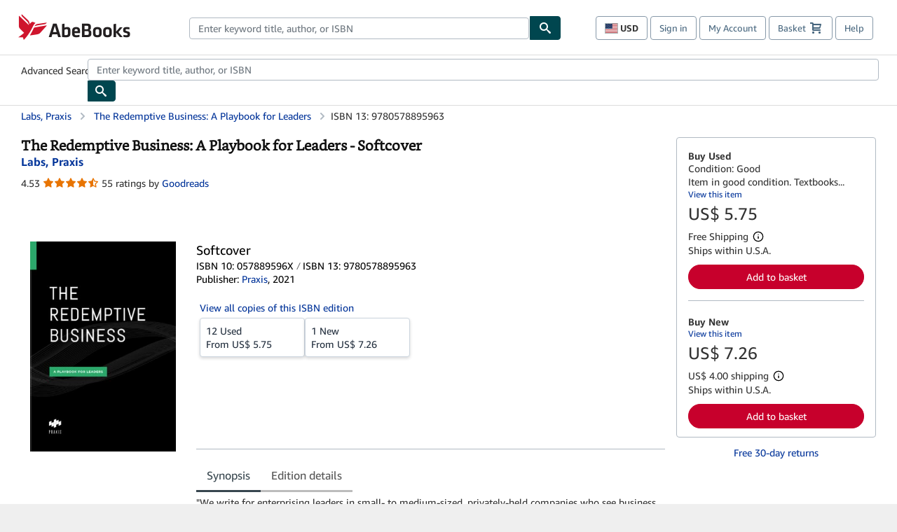

--- FILE ---
content_type: application/javascript
request_url: https://assets.prod.abebookscdn.com/cdn/com/scripts/components/productwidget_recommendations_plp-8f3bd5b1f1.js
body_size: 3335
content:
!function(){"use strict";var t,e={6177:function(t,e,i){var o=i(31601),r=i.n(o),d=i(76314),l=i.n(d)()(r());l.push([t.id,'.recommendations-widget-mount .product-list-container .product-image-container{background-color:#f7f6f8;border-radius:4px}.recommendations-widget-mount .product-list-container .product-list-title{padding:16px 8px;font-size:18px;font-weight:400;text-align:left;margin-bottom:8px;color:#333}.recommendations-widget-mount .product-list-container .product-title{color:#333;font-size:15px;text-decoration:underline}.recommendations-widget-mount .product-list-container .product-title:hover{color:#575f67}.recommendations-widget-mount .product-list-container .product-widget-filmstrip .simple-product-card{font-size:14px}.recommendations-widget-mount .product-list-container .product-widget-filmstrip{padding:0 0 8px 0}.recommendations-widget-mount .product-list-container .simple-product-card{padding:0 8px 8px 8px}.panel,.recommendations-widget-mount .product-list-container{margin-bottom:20px;background-color:#fff;border:1px solid rgba(0,0,0,0);border-radius:6px;-webkit-box-shadow:0 1px 1px rgba(0,0,0,.05);box-shadow:0 1px 1px rgba(0,0,0,.05)}.panel-body,.panel-minimal>.panel-body{padding:15px}.panel-body:before,.panel-minimal>.panel-body:before,.panel-body:after,.panel-minimal>.panel-body:after{content:" ";display:table}.panel-body:after,.panel-minimal>.panel-body:after{clear:both}.panel-heading{padding:10px 15px;border-bottom:1px solid rgba(0,0,0,0);border-top-right-radius:5px;border-top-left-radius:5px}.panel-heading>.dropdown .dropdown-toggle{color:inherit}.panel-title{margin-top:0;margin-bottom:0;font-size:16px;color:inherit}.panel-title>a{color:inherit}.panel-footer{padding:10px 15px;background-color:#f5f5f5;border-top:1px solid #ddd;border-bottom-right-radius:5px;border-bottom-left-radius:5px}.panel>.list-group,.recommendations-widget-mount .product-list-container>.list-group{margin-bottom:0}.panel>.list-group .list-group-item,.recommendations-widget-mount .product-list-container>.list-group .list-group-item{border-width:1px 0;border-radius:0}.panel>.list-group:first-child .list-group-item:first-child,.recommendations-widget-mount .product-list-container>.list-group:first-child .list-group-item:first-child{border-top:0;border-top-right-radius:5px;border-top-left-radius:5px}.panel>.list-group:last-child .list-group-item:last-child,.recommendations-widget-mount .product-list-container>.list-group:last-child .list-group-item:last-child{border-bottom:0;border-bottom-right-radius:5px;border-bottom-left-radius:5px}.panel-heading+.list-group .list-group-item:first-child{border-top-width:0}.panel>.table,.recommendations-widget-mount .product-list-container>.table,.panel>.table-responsive>.table,.recommendations-widget-mount .product-list-container>.table-responsive>.table{margin-bottom:0}.panel>.table:first-child,.recommendations-widget-mount .product-list-container>.table:first-child,.panel>.table-responsive:first-child>.table:first-child,.recommendations-widget-mount .product-list-container>.table-responsive:first-child>.table:first-child{border-top-right-radius:5px;border-top-left-radius:5px}.panel>.table:first-child>thead:first-child>tr:first-child td:first-child,.recommendations-widget-mount .product-list-container>.table:first-child>thead:first-child>tr:first-child td:first-child,.panel>.table:first-child>thead:first-child>tr:first-child th:first-child,.recommendations-widget-mount .product-list-container>.table:first-child>thead:first-child>tr:first-child th:first-child,.panel>.table:first-child>tbody:first-child>tr:first-child td:first-child,.recommendations-widget-mount .product-list-container>.table:first-child>tbody:first-child>tr:first-child td:first-child,.panel>.table:first-child>tbody:first-child>tr:first-child th:first-child,.recommendations-widget-mount .product-list-container>.table:first-child>tbody:first-child>tr:first-child th:first-child,.panel>.table-responsive:first-child>.table:first-child>thead:first-child>tr:first-child td:first-child,.recommendations-widget-mount .product-list-container>.table-responsive:first-child>.table:first-child>thead:first-child>tr:first-child td:first-child,.panel>.table-responsive:first-child>.table:first-child>thead:first-child>tr:first-child th:first-child,.recommendations-widget-mount .product-list-container>.table-responsive:first-child>.table:first-child>thead:first-child>tr:first-child th:first-child,.panel>.table-responsive:first-child>.table:first-child>tbody:first-child>tr:first-child td:first-child,.recommendations-widget-mount .product-list-container>.table-responsive:first-child>.table:first-child>tbody:first-child>tr:first-child td:first-child,.panel>.table-responsive:first-child>.table:first-child>tbody:first-child>tr:first-child th:first-child,.recommendations-widget-mount .product-list-container>.table-responsive:first-child>.table:first-child>tbody:first-child>tr:first-child th:first-child{border-top-left-radius:5px}.panel>.table:first-child>thead:first-child>tr:first-child td:last-child,.recommendations-widget-mount .product-list-container>.table:first-child>thead:first-child>tr:first-child td:last-child,.panel>.table:first-child>thead:first-child>tr:first-child th:last-child,.recommendations-widget-mount .product-list-container>.table:first-child>thead:first-child>tr:first-child th:last-child,.panel>.table:first-child>tbody:first-child>tr:first-child td:last-child,.recommendations-widget-mount .product-list-container>.table:first-child>tbody:first-child>tr:first-child td:last-child,.panel>.table:first-child>tbody:first-child>tr:first-child th:last-child,.recommendations-widget-mount .product-list-container>.table:first-child>tbody:first-child>tr:first-child th:last-child,.panel>.table-responsive:first-child>.table:first-child>thead:first-child>tr:first-child td:last-child,.recommendations-widget-mount .product-list-container>.table-responsive:first-child>.table:first-child>thead:first-child>tr:first-child td:last-child,.panel>.table-responsive:first-child>.table:first-child>thead:first-child>tr:first-child th:last-child,.recommendations-widget-mount .product-list-container>.table-responsive:first-child>.table:first-child>thead:first-child>tr:first-child th:last-child,.panel>.table-responsive:first-child>.table:first-child>tbody:first-child>tr:first-child td:last-child,.recommendations-widget-mount .product-list-container>.table-responsive:first-child>.table:first-child>tbody:first-child>tr:first-child td:last-child,.panel>.table-responsive:first-child>.table:first-child>tbody:first-child>tr:first-child th:last-child,.recommendations-widget-mount .product-list-container>.table-responsive:first-child>.table:first-child>tbody:first-child>tr:first-child th:last-child{border-top-right-radius:5px}.panel>.table:last-child,.recommendations-widget-mount .product-list-container>.table:last-child,.panel>.table-responsive:last-child>.table:last-child,.recommendations-widget-mount .product-list-container>.table-responsive:last-child>.table:last-child{border-bottom-right-radius:5px;border-bottom-left-radius:5px}.panel>.table:last-child>tbody:last-child>tr:last-child td:first-child,.recommendations-widget-mount .product-list-container>.table:last-child>tbody:last-child>tr:last-child td:first-child,.panel>.table:last-child>tbody:last-child>tr:last-child th:first-child,.recommendations-widget-mount .product-list-container>.table:last-child>tbody:last-child>tr:last-child th:first-child,.panel>.table:last-child>tfoot:last-child>tr:last-child td:first-child,.recommendations-widget-mount .product-list-container>.table:last-child>tfoot:last-child>tr:last-child td:first-child,.panel>.table:last-child>tfoot:last-child>tr:last-child th:first-child,.recommendations-widget-mount .product-list-container>.table:last-child>tfoot:last-child>tr:last-child th:first-child,.panel>.table-responsive:last-child>.table:last-child>tbody:last-child>tr:last-child td:first-child,.recommendations-widget-mount .product-list-container>.table-responsive:last-child>.table:last-child>tbody:last-child>tr:last-child td:first-child,.panel>.table-responsive:last-child>.table:last-child>tbody:last-child>tr:last-child th:first-child,.recommendations-widget-mount .product-list-container>.table-responsive:last-child>.table:last-child>tbody:last-child>tr:last-child th:first-child,.panel>.table-responsive:last-child>.table:last-child>tfoot:last-child>tr:last-child td:first-child,.recommendations-widget-mount .product-list-container>.table-responsive:last-child>.table:last-child>tfoot:last-child>tr:last-child td:first-child,.panel>.table-responsive:last-child>.table:last-child>tfoot:last-child>tr:last-child th:first-child,.recommendations-widget-mount .product-list-container>.table-responsive:last-child>.table:last-child>tfoot:last-child>tr:last-child th:first-child{border-bottom-left-radius:5px}.panel>.table:last-child>tbody:last-child>tr:last-child td:last-child,.recommendations-widget-mount .product-list-container>.table:last-child>tbody:last-child>tr:last-child td:last-child,.panel>.table:last-child>tbody:last-child>tr:last-child th:last-child,.recommendations-widget-mount .product-list-container>.table:last-child>tbody:last-child>tr:last-child th:last-child,.panel>.table:last-child>tfoot:last-child>tr:last-child td:last-child,.recommendations-widget-mount .product-list-container>.table:last-child>tfoot:last-child>tr:last-child td:last-child,.panel>.table:last-child>tfoot:last-child>tr:last-child th:last-child,.recommendations-widget-mount .product-list-container>.table:last-child>tfoot:last-child>tr:last-child th:last-child,.panel>.table-responsive:last-child>.table:last-child>tbody:last-child>tr:last-child td:last-child,.recommendations-widget-mount .product-list-container>.table-responsive:last-child>.table:last-child>tbody:last-child>tr:last-child td:last-child,.panel>.table-responsive:last-child>.table:last-child>tbody:last-child>tr:last-child th:last-child,.recommendations-widget-mount .product-list-container>.table-responsive:last-child>.table:last-child>tbody:last-child>tr:last-child th:last-child,.panel>.table-responsive:last-child>.table:last-child>tfoot:last-child>tr:last-child td:last-child,.recommendations-widget-mount .product-list-container>.table-responsive:last-child>.table:last-child>tfoot:last-child>tr:last-child td:last-child,.panel>.table-responsive:last-child>.table:last-child>tfoot:last-child>tr:last-child th:last-child,.recommendations-widget-mount .product-list-container>.table-responsive:last-child>.table:last-child>tfoot:last-child>tr:last-child th:last-child{border-bottom-right-radius:5px}.panel>.panel-body+.table,.recommendations-widget-mount .product-list-container>.panel-body+.table,.panel>.panel-body+.table-responsive,.recommendations-widget-mount .product-list-container>.panel-body+.table-responsive{border-top:1px solid #ddd}.panel>.table>tbody:first-child>tr:first-child th,.recommendations-widget-mount .product-list-container>.table>tbody:first-child>tr:first-child th,.panel>.table>tbody:first-child>tr:first-child td,.recommendations-widget-mount .product-list-container>.table>tbody:first-child>tr:first-child td{border-top:0}.panel>.table-bordered,.recommendations-widget-mount .product-list-container>.table-bordered,.panel>.table-responsive>.table-bordered,.recommendations-widget-mount .product-list-container>.table-responsive>.table-bordered{border:0}.panel>.table-bordered>thead>tr>th:first-child,.recommendations-widget-mount .product-list-container>.table-bordered>thead>tr>th:first-child,.panel>.table-bordered>thead>tr>td:first-child,.recommendations-widget-mount .product-list-container>.table-bordered>thead>tr>td:first-child,.panel>.table-bordered>tbody>tr>th:first-child,.recommendations-widget-mount .product-list-container>.table-bordered>tbody>tr>th:first-child,.panel>.table-bordered>tbody>tr>td:first-child,.recommendations-widget-mount .product-list-container>.table-bordered>tbody>tr>td:first-child,.panel>.table-bordered>tfoot>tr>th:first-child,.recommendations-widget-mount .product-list-container>.table-bordered>tfoot>tr>th:first-child,.panel>.table-bordered>tfoot>tr>td:first-child,.recommendations-widget-mount .product-list-container>.table-bordered>tfoot>tr>td:first-child,.panel>.table-responsive>.table-bordered>thead>tr>th:first-child,.recommendations-widget-mount .product-list-container>.table-responsive>.table-bordered>thead>tr>th:first-child,.panel>.table-responsive>.table-bordered>thead>tr>td:first-child,.recommendations-widget-mount .product-list-container>.table-responsive>.table-bordered>thead>tr>td:first-child,.panel>.table-responsive>.table-bordered>tbody>tr>th:first-child,.recommendations-widget-mount .product-list-container>.table-responsive>.table-bordered>tbody>tr>th:first-child,.panel>.table-responsive>.table-bordered>tbody>tr>td:first-child,.recommendations-widget-mount .product-list-container>.table-responsive>.table-bordered>tbody>tr>td:first-child,.panel>.table-responsive>.table-bordered>tfoot>tr>th:first-child,.recommendations-widget-mount .product-list-container>.table-responsive>.table-bordered>tfoot>tr>th:first-child,.panel>.table-responsive>.table-bordered>tfoot>tr>td:first-child,.recommendations-widget-mount .product-list-container>.table-responsive>.table-bordered>tfoot>tr>td:first-child{border-left:0}.panel>.table-bordered>thead>tr>th:last-child,.recommendations-widget-mount .product-list-container>.table-bordered>thead>tr>th:last-child,.panel>.table-bordered>thead>tr>td:last-child,.recommendations-widget-mount .product-list-container>.table-bordered>thead>tr>td:last-child,.panel>.table-bordered>tbody>tr>th:last-child,.recommendations-widget-mount .product-list-container>.table-bordered>tbody>tr>th:last-child,.panel>.table-bordered>tbody>tr>td:last-child,.recommendations-widget-mount .product-list-container>.table-bordered>tbody>tr>td:last-child,.panel>.table-bordered>tfoot>tr>th:last-child,.recommendations-widget-mount .product-list-container>.table-bordered>tfoot>tr>th:last-child,.panel>.table-bordered>tfoot>tr>td:last-child,.recommendations-widget-mount .product-list-container>.table-bordered>tfoot>tr>td:last-child,.panel>.table-responsive>.table-bordered>thead>tr>th:last-child,.recommendations-widget-mount .product-list-container>.table-responsive>.table-bordered>thead>tr>th:last-child,.panel>.table-responsive>.table-bordered>thead>tr>td:last-child,.recommendations-widget-mount .product-list-container>.table-responsive>.table-bordered>thead>tr>td:last-child,.panel>.table-responsive>.table-bordered>tbody>tr>th:last-child,.recommendations-widget-mount .product-list-container>.table-responsive>.table-bordered>tbody>tr>th:last-child,.panel>.table-responsive>.table-bordered>tbody>tr>td:last-child,.recommendations-widget-mount .product-list-container>.table-responsive>.table-bordered>tbody>tr>td:last-child,.panel>.table-responsive>.table-bordered>tfoot>tr>th:last-child,.recommendations-widget-mount .product-list-container>.table-responsive>.table-bordered>tfoot>tr>th:last-child,.panel>.table-responsive>.table-bordered>tfoot>tr>td:last-child,.recommendations-widget-mount .product-list-container>.table-responsive>.table-bordered>tfoot>tr>td:last-child{border-right:0}.panel>.table-bordered>thead>tr:first-child>td,.recommendations-widget-mount .product-list-container>.table-bordered>thead>tr:first-child>td,.panel>.table-bordered>thead>tr:first-child>th,.recommendations-widget-mount .product-list-container>.table-bordered>thead>tr:first-child>th,.panel>.table-bordered>tbody>tr:first-child>td,.recommendations-widget-mount .product-list-container>.table-bordered>tbody>tr:first-child>td,.panel>.table-bordered>tbody>tr:first-child>th,.recommendations-widget-mount .product-list-container>.table-bordered>tbody>tr:first-child>th,.panel>.table-responsive>.table-bordered>thead>tr:first-child>td,.recommendations-widget-mount .product-list-container>.table-responsive>.table-bordered>thead>tr:first-child>td,.panel>.table-responsive>.table-bordered>thead>tr:first-child>th,.recommendations-widget-mount .product-list-container>.table-responsive>.table-bordered>thead>tr:first-child>th,.panel>.table-responsive>.table-bordered>tbody>tr:first-child>td,.recommendations-widget-mount .product-list-container>.table-responsive>.table-bordered>tbody>tr:first-child>td,.panel>.table-responsive>.table-bordered>tbody>tr:first-child>th,.recommendations-widget-mount .product-list-container>.table-responsive>.table-bordered>tbody>tr:first-child>th{border-bottom:0}.panel>.table-bordered>tbody>tr:last-child>td,.recommendations-widget-mount .product-list-container>.table-bordered>tbody>tr:last-child>td,.panel>.table-bordered>tbody>tr:last-child>th,.recommendations-widget-mount .product-list-container>.table-bordered>tbody>tr:last-child>th,.panel>.table-bordered>tfoot>tr:last-child>td,.recommendations-widget-mount .product-list-container>.table-bordered>tfoot>tr:last-child>td,.panel>.table-bordered>tfoot>tr:last-child>th,.recommendations-widget-mount .product-list-container>.table-bordered>tfoot>tr:last-child>th,.panel>.table-responsive>.table-bordered>tbody>tr:last-child>td,.recommendations-widget-mount .product-list-container>.table-responsive>.table-bordered>tbody>tr:last-child>td,.panel>.table-responsive>.table-bordered>tbody>tr:last-child>th,.recommendations-widget-mount .product-list-container>.table-responsive>.table-bordered>tbody>tr:last-child>th,.panel>.table-responsive>.table-bordered>tfoot>tr:last-child>td,.recommendations-widget-mount .product-list-container>.table-responsive>.table-bordered>tfoot>tr:last-child>td,.panel>.table-responsive>.table-bordered>tfoot>tr:last-child>th,.recommendations-widget-mount .product-list-container>.table-responsive>.table-bordered>tfoot>tr:last-child>th{border-bottom:0}.panel>.table-responsive,.recommendations-widget-mount .product-list-container>.table-responsive{border:0;margin-bottom:0}.panel-group{margin-bottom:20px}.panel-group .panel,.panel-group .recommendations-widget-mount .product-list-container,.recommendations-widget-mount .panel-group .product-list-container{margin-bottom:0;border-radius:6px}.panel-group .panel+.panel,.panel-group .recommendations-widget-mount .product-list-container+.panel,.recommendations-widget-mount .panel-group .product-list-container+.panel,.panel-group .recommendations-widget-mount .panel+.product-list-container,.recommendations-widget-mount .panel-group .panel+.product-list-container,.panel-group .recommendations-widget-mount .product-list-container+.product-list-container,.recommendations-widget-mount .panel-group .product-list-container+.product-list-container{margin-top:5px}.panel-group .panel-heading{border-bottom:0}.panel-group .panel-heading+.panel-collapse .panel-body{border-top:1px solid #ddd}.panel-group .panel-footer{border-top:0}.panel-group .panel-footer+.panel-collapse .panel-body{border-bottom:1px solid #ddd}.panel-default{border-color:#ddd}.panel-default>.panel-heading{color:#333;background-color:#f5f5f5;border-color:#ddd}.panel-default>.panel-heading+.panel-collapse>.panel-body{border-top-color:#ddd}.panel-default>.panel-footer+.panel-collapse>.panel-body{border-bottom-color:#ddd}.panel-primary{border-color:#428bca}.panel-primary>.panel-heading{color:#fff;background-color:#428bca;border-color:#428bca}.panel-primary>.panel-heading+.panel-collapse>.panel-body{border-top-color:#428bca}.panel-primary>.panel-footer+.panel-collapse>.panel-body{border-bottom-color:#428bca}.panel-success{border-color:hsl(92.5,44.4444444444%,84.4117647059%)}.panel-success>.panel-heading{color:#3c763d;background-color:#dff0d8;border-color:hsl(92.5,44.4444444444%,84.4117647059%)}.panel-success>.panel-heading+.panel-collapse>.panel-body{border-top-color:hsl(92.5,44.4444444444%,84.4117647059%)}.panel-success>.panel-footer+.panel-collapse>.panel-body{border-bottom-color:hsl(92.5,44.4444444444%,84.4117647059%)}.panel-info{border-color:hsl(190,65.2173913043%,83.9803921569%)}.panel-info>.panel-heading{color:#31708f;background-color:#d9edf7;border-color:hsl(190,65.2173913043%,83.9803921569%)}.panel-info>.panel-heading+.panel-collapse>.panel-body{border-top-color:hsl(190,65.2173913043%,83.9803921569%)}.panel-info>.panel-footer+.panel-collapse>.panel-body{border-bottom-color:hsl(190,65.2173913043%,83.9803921569%)}.panel-warning{border-color:hsl(40.4,80.6451612903%,88.9215686275%)}.panel-warning>.panel-heading{color:#8a6d3b;background-color:#fcf8e3;border-color:hsl(40.4,80.6451612903%,88.9215686275%)}.panel-warning>.panel-heading+.panel-collapse>.panel-body{border-top-color:hsl(40.4,80.6451612903%,88.9215686275%)}.panel-warning>.panel-footer+.panel-collapse>.panel-body{border-bottom-color:hsl(40.4,80.6451612903%,88.9215686275%)}.panel-danger{border-color:rgb(173.5,0,67.2784757119)}.panel-danger>.panel-heading{color:#c7002c;background-color:#f2dede;border-color:rgb(173.5,0,67.2784757119)}.panel-danger>.panel-heading+.panel-collapse>.panel-body{border-top-color:rgb(173.5,0,67.2784757119)}.panel-danger>.panel-footer+.panel-collapse>.panel-body{border-bottom-color:rgb(173.5,0,67.2784757119)}.panel,.recommendations-widget-mount .product-list-container{border:1px solid #ddd}.panel-body,.panel-minimal>.panel-body{padding:15px 10px;border-radius:0 0 6px 6px}.panel-heading,.panel-heading-blank{border-bottom:1px solid #ddd;padding:8px 10px}.panel-heading h2,.panel-heading h3,.panel-heading-blank h2,.panel-heading-blank h3{padding-bottom:0;margin:0}.panel-heading h2 span,.panel-heading h3 span,.panel-heading-blank h2 span,.panel-heading-blank h3 span{color:#555;font-size:.875rem;font-weight:normal}.panel-heading{background-image:-webkit-gradient(linear, left top, left bottom, color-stop(0, whitesmoke), color-stop(1, whitesmoke));background-image:-o-linear-gradient(bottom, whitesmoke 0%, whitesmoke 100%);background-image:-moz-linear-gradient(bottom, whitesmoke 0%, whitesmoke 100%);background-image:-webkit-linear-gradient(bottom, whitesmoke 0%, whitesmoke 100%);background-image:-ms-linear-gradient(bottom, whitesmoke 0%, whitesmoke 100%);background-image:linear-gradient(to bottom, whitesmoke 0%, whitesmoke 100%)}.panel-footer-blank{padding:10px 15px;border-top:1px solid #ddd;border-bottom-right-radius:5px;border-bottom-left-radius:5px}.panel-divider{border-top:1px solid #ddd;margin:15px -10px}.panel-highlight{background-color:#f2f2f2}.panel-minimal>.panel-heading{background:rgba(0,0,0,0);border:none}.panel-links{font-size:12px;text-align:right}.panel-links.panel-title{margin-bottom:5px;margin-top:5px}.panel .abe-toggle,.recommendations-widget-mount .product-list-container .abe-toggle{background:rgba(0,0,0,0) url("/cdn/shared/images/HeaderFooter/abe-sprite.png") -1px -254px no-repeat;color:#fff;cursor:pointer;font-size:16px;height:22px;width:22px}.panel .active .abe-toggle,.recommendations-widget-mount .product-list-container .active .abe-toggle{background-position:-1px -279px !important}.search-bg{background:#f2f2f2}.break-t,.break-tb{border-top:1px solid #ddd}.break-b,.break-tb{border-bottom:1px solid #ddd}.break-l,.break-lr{border-left:1px solid #ddd}.break-r,.break-lr{border-right:1px solid #ddd}.recommendations-widget-mount .product-list-container .product-list-heading-container{display:inline}.recommendations-widget-mount .product-list-container .product-list-heading-container .panel-heading{width:100%}.recommendations-widget-mount .product-list-container .product-image-container{min-height:100px}.recommendations-widget-mount.mobile-widget .product-widget-filmstrip .simple-product-card .product-image-container{padding-top:90% !important}.recommendations-widget-mount.hero-mount .product-list-container{border:none;-webkit-box-shadow:none;box-shadow:none}',""]),e.A=l},11971:function(t,e,i){new(i(15427).PlpRecommendationsInitializer)},15427:function(t,e,i){i.r(e),i.d(e,{PlpRecommendationsInitializer:function(){return x}});var o=i(39805),r=i(16093),d=i(1159),l=i(41594),a=i(85072),n=i.n(a),s=i(97825),c=i.n(s),p=i(77659),b=i.n(p),h=i(55056),m=i.n(h),u=i(10540),f=i.n(u),g=i(41113),w=i.n(g),y=i(6177),v={};v.styleTagTransform=w(),v.setAttributes=m(),v.insert=b().bind(null,"head"),v.domAPI=c(),v.insertStyleElement=f(),n()(y.A,v),y.A&&y.A.locals&&y.A.locals;class x extends d.t{getSimpleWidgetProps(t){const e=l.createElement("div",{className:"panel-heading m-md-b"},l.createElement("h3",{"data-test-id":"product-widget-title-"+t.slotName,className:"panel-title"},t.title));return{id:"plp-"+t.slotName,title:t.title,layout:o.a.FILMSTRIP,csaComponent:t.ref,csaPainter:"recommendations:p13n",slotId:t.slotName,cardProps:this.getSimpleCardProps(t),showBorder:!0,widgetTitleJSXOverride:e}}getSimpleCardProps(t){return t.recommendationItems.map((t,e)=>({type:r.WX.SIMPLE,details:this.buildSimpleCardPropDetails(t,e)}))}}},41594:function(t){t.exports=React},75206:function(t){t.exports=ReactDOM}},i={};function o(t){var r=i[t];if(void 0!==r)return r.exports;var d=i[t]={id:t,exports:{}};return e[t].call(d.exports,d,d.exports,o),d.exports}o.m=e,t=[],o.O=function(e,i,r,d){if(!i){var l=1/0;for(c=0;c<t.length;c++){i=t[c][0],r=t[c][1],d=t[c][2];for(var a=!0,n=0;n<i.length;n++)(!1&d||l>=d)&&Object.keys(o.O).every(function(t){return o.O[t](i[n])})?i.splice(n--,1):(a=!1,d<l&&(l=d));if(a){t.splice(c--,1);var s=r();void 0!==s&&(e=s)}}return e}d=d||0;for(var c=t.length;c>0&&t[c-1][2]>d;c--)t[c]=t[c-1];t[c]=[i,r,d]},o.n=function(t){var e=t&&t.__esModule?function(){return t.default}:function(){return t};return o.d(e,{a:e}),e},o.d=function(t,e){for(var i in e)o.o(e,i)&&!o.o(t,i)&&Object.defineProperty(t,i,{enumerable:!0,get:e[i]})},o.o=function(t,e){return Object.prototype.hasOwnProperty.call(t,e)},o.r=function(t){"undefined"!=typeof Symbol&&Symbol.toStringTag&&Object.defineProperty(t,Symbol.toStringTag,{value:"Module"}),Object.defineProperty(t,"__esModule",{value:!0})},o.j=268,function(){var t={268:0};o.O.j=function(e){return 0===t[e]};var e=function(e,i){var r,d,l=i[0],a=i[1],n=i[2],s=0;if(l.some(function(e){return 0!==t[e]})){for(r in a)o.o(a,r)&&(o.m[r]=a[r]);if(n)var c=n(o)}for(e&&e(i);s<l.length;s++)d=l[s],o.o(t,d)&&t[d]&&t[d][0](),t[d]=0;return o.O(c)},i=self["abe-components-jsonp"]=self["abe-components-jsonp"]||[];i.forEach(e.bind(null,0)),i.push=e.bind(null,i.push.bind(i))}(),o.nc=void 0;var r=o.O(void 0,[506],function(){return o(11971)});r=o.O(r)}();

--- FILE ---
content_type: application/javascript
request_url: https://assets.prod.abebookscdn.com/cdn/com/scripts/combined/plp-page-v3-92b8e71e05.js
body_size: 4817
content:
/**
 * @app ReadMoreJS
 * @desc Breaks the content of an element to the specified number of words
 * @version ABE BOOKS MODIFIED, DO NOT UPDATE FROM GIT HUB
 * - updated for accessibility and additional content support
 * @license The MIT License (MIT)
 * @author George Raptis | http://georap.gr
 */
;(function (win, doc, undef) {
    'use strict';

    /**
     * @desc this object holds all functions
     */
    var RM = {};

    /* ============================== */
    /*             HELPERS            */
    /* ============================== */
    RM.helpers = {
        extendObj: function() {
            for (var i = 1, l = arguments.length; i < l; i++) {
                for (var key in arguments[i]) {
                    if (arguments[i].hasOwnProperty(key)) {
                        if (arguments[i][key] && arguments[i][key].constructor && arguments[i][key].constructor === Object) {
                            arguments[0][key] = arguments[0][key] || {};
                            this.extendObj(arguments[0][key], arguments[i][key]);
                        } else {
                            arguments[0][key] = arguments[i][key];
                        }
                    }
                }
            }
            return arguments[0];
        }
    };

    // Option to set custom labels for the toggle
    RM.useCustomLabels = function (containerDataset, options) {
      if (containerDataset.readmoreShowLinkText && containerDataset.readmoreHideLinkText) {
        options.lessLink = containerDataset.readmoreHideLinkText;
        options.moreLink = containerDataset.readmoreShowLinkText;
      }
    }

  // Option to set custom ARIA label for the toggle
  RM.useCustomAriaLabels = function (containerDataset, options) {
    if (containerDataset.toggleMoreAriaLabel && containerDataset.toggleLessAriaLabel) {
      options.moreAriaLabel = containerDataset.toggleMoreAriaLabel;
      options.lessAriaLabel = containerDataset.toggleLessAriaLabel;
    }
  }

  RM.addToggleAriaLabel = function (containerDataset, options) {
    if (containerDataset.readmoreState && options.moreAriaLabel) {
      if (containerDataset.readmoreState === "open") {
        return 'aria-label="' + options.lessAriaLabel + '"';
      }

      return 'aria-label="' + options.moreAriaLabel + '"';
    }
  }

    /* ============================== */
    /*         MAIN FUNCTIONS         */
    /* ============================== */

    // Return the number of words of string.
    RM.countWords = function (str) {
        return str.split(/\s+/).length;
    };

    // Rturn string starting from first word untill number specified.
    RM.generateTrimmed = function (str, wordsNum) {
        return str.split(/\s+/).slice(0, wordsNum).join(' ');
    };

    /**
     * @description loops through the attribute object adding attributes to the html element
     * @param element {HTMLElement}, element to add attributes to
     * @param attributes {object}, contains key values to be added
     */
    RM.setElementAttributes = function (element, attributes) {
        var prop;
        if (typeof element !== 'undefined') {
            for (prop in attributes) {
                if(attributes.hasOwnProperty(prop)) {
                    element.setAttribute(prop, attributes[prop])
                }
            }
        }
    };

    // Plugin Initialization
    RM.init = function (options) {
        var defaults = {
            target: '',
            numOfWords: 50,
            toggle: true,
            moreLink: 'read more...',
            lessLink: 'read less',
            linkClass: 'rm-link',
            containerClass: false,
            additionalContentClass: false,
            startOpen: false,
            useEllipsis: true,
            // callbacks
            afterToggle: function(){}
        };
        options = RM.helpers.extendObj({}, defaults, options);

        var target = doc.querySelectorAll(options.target),                                                // Get the node list of target elements specified by the user.
            targetLen = target.length,                                                                    // Length of the targets node list.
            targetContent,                                                                                // The initial text that is contained in the target element.
            trimmedTargetContent,                                                                         // The final (trimmed) text.
            targetContentWords,                                                                           // The number of words the initial text has.
            initArr = [], // Array to hold the initial text of each target element.
            trimmedArr = [], // Array to hold the final (trimmed) text of each target element.
            i, j, l, moreContainer, rmLink, moreLinkID, index,
            readMoreDescriptionContainer,
            ariaControlsIdPreFix = 'rm-content_',
            subContentContainer,
            readMoreElementAttributes;

        // Loop through all target elements
        for (i = 0; i < targetLen; i++) {
            readMoreDescriptionContainer = target[i];
            targetContent = readMoreDescriptionContainer.innerHTML;                                       // Get the initial text of each target element.
            trimmedTargetContent = RM.generateTrimmed(targetContent, options.numOfWords);                 // Generate the trimmed version of the initial text.
            targetContentWords = RM.countWords(targetContent);

            // CSS class is added to limit the initial size of the text box that is being truncated to remove CLS issue, this will be custom to your use-case and container
            readMoreDescriptionContainer.classList.remove("limit-load-text");

            if (options.useEllipsis) {
              trimmedTargetContent += "...";
            }
            trimmedArr.push(trimmedTargetContent);                                                        // Push the trimmed text to trimmedArr.

            // Proceed only if the number of words specified by the user
            // is smaller than the number of words the target element has.
            // or if the additionalContentClass set which displays up to a max of N
            if (options.numOfWords < targetContentWords - 1 || options.additionalContentClass) {

                // copying additional content to targetContent after content trimming and removing Node from DOM
                // this allows us to nest sibling content that we would want revealed and hidden with the description toggle
                // but not factored into word count
                if (options.additionalContentClass && readMoreDescriptionContainer.nextElementSibling) {
                    subContentContainer = readMoreDescriptionContainer.nextElementSibling;
                    if (subContentContainer.className.indexOf(options.additionalContentClass) >= 0) {
                        targetContent += subContentContainer.innerHTML;
                        subContentContainer.parentNode.removeChild(subContentContainer);
                    }
                }

                readMoreElementAttributes = {
                    'data-readmore-state': (options.startOpen ? "open" : "closed"), // not related to ARIA just useful for styling states
                    'id': ariaControlsIdPreFix + i, // DESTRUCTIVE by design, adds id for aria controls
                    'tabindex': '-1' // prevents the focus of the tabbed content heading
                };
                RM.setElementAttributes(readMoreDescriptionContainer, readMoreElementAttributes);

                // Use custom link text when it's provided
                RM.useCustomLabels(readMoreDescriptionContainer.dataset, options);

                // Use custom link text when it's provided
                RM.useCustomAriaLabels(readMoreDescriptionContainer.dataset, options);

                moreContainer = doc.createElement('DIV');
                // Do not use aria-expanded as the accessible name (more / less)  clearly conveys the state https://t.corp.amazon.com/P113835246
                // uses javascript:void(0) to move the expand link into the page tab order
                moreContainer.innerHTML = '<a href="javascript:void(0);" role="button" id="rm-more_' + i + '"'
                    + ' class="' + options.linkClass + '"'
                    + ' aria-controls="' + ariaControlsIdPreFix + i + '"'
                    + RM.addToggleAriaLabel(readMoreDescriptionContainer.dataset, options)
                    + ' style="cursor:pointer;" data-readmore="anchor"'
                    + ' data-clicked="'
                    + (options.startOpen ? "true" : "false")
                    + '">'
                    + (options.startOpen ? options.lessLink : options.moreLink)
                    + '</a>';

                if (options.containerClass) {
                    moreContainer.className = options.containerClass;
                }

                readMoreDescriptionContainer.innerHTML = (options.startOpen ? targetContent : trimmedArr[i]);
                readMoreDescriptionContainer.parentNode.insertBefore(moreContainer, readMoreDescriptionContainer.nextSibling);
            }

            initArr.push(targetContent);                                                                  // Push the initial text to initArr.
        }

        rmLink = doc.querySelectorAll('[data-readmore="anchor"]');                                                        // Reference the More/Less link.
        // Loop through all links and attach event listeners.
        for (j = 0, l = rmLink.length; j < l; j++) {
            rmLink[j].onclick = function () {
                var anchor = this;
                var anchorAttributes;
                var toggledContent;

                moreLinkID = anchor.getAttribute('id');                                                     // Get each link's unique identifier.
                index = moreLinkID.split('_')[1];                                                         // Extract index number from each link's 'id'.
                toggledContent = target[index];

                // Use custom link text and ARIA labels when provided
                // Note that ARIA labels are REQUIRED, but optional in the code for backward compatibility
                RM.useCustomLabels(toggledContent.dataset, options);
                RM.useCustomAriaLabels(toggledContent.dataset, options);

              if (anchor.getAttribute('data-clicked') !== 'true') {
                    toggledContent.innerHTML = initArr[index];

                    if (options.toggle !== false) {
                        readMoreElementAttributes = {
                            'data-readmore-state': 'open', // not related to ARIA just useful for styling states
                            'tabindex': '0', // allows for user interaction in newly revealed content
                        };
                        RM.setElementAttributes(toggledContent, readMoreElementAttributes);
                        toggledContent.focus();  // sets the focus to the new tabbed content on open

                        anchorAttributes = {
                           'data-clicked': true,
                        };
                        RM.setElementAttributes(anchor, anchorAttributes);
                        anchor.innerHTML = options.lessLink;
                        if (options.lessAriaLabel) anchor.setAttribute('aria-label', options.lessAriaLabel);
                    } else {
                        anchor.innerHTML = '';
                    }
                } else {
                    readMoreElementAttributes = {
                        'data-readmore-state': 'closed', // not related to ARIA just useful for styling states
                        'tabindex': '-1' // prevents the focus of the tabbed content heading after close
                    };
                    RM.setElementAttributes(toggledContent, readMoreElementAttributes);
                    toggledContent.innerHTML = trimmedArr[index];

                    anchorAttributes = {
                        'data-clicked': false,
                    };
                    RM.setElementAttributes(anchor, anchorAttributes);
                    anchor.innerHTML = options.moreLink;
                    if (options.moreAriaLabel) anchor.setAttribute('aria-label', options.moreAriaLabel);
                    options.afterToggle(toggledContent);
                }
            };
        }
    };

    // Return as global object
    window.readMoreJS = RM;
}(this, this.document));
function abeImageFetch(images, container, imageCaption, resultNumber, pageID) { //, amzImageUrl, stockImage
  var url = images.shift() || null;
  var abeImage = new Image();
  if (url != null) { 
    abeImage.onload = function() {
      scaleImageToFitImagePane(abeImage);
      container.appendChild(abeImage);
      
      if(imageCaption) {
        imageCaption.style.display = 'block';
      }else {
				var booksellerImageCaption = document.getElementById("sellerImageCopy_" + resultNumber) || null;
				if(booksellerImageCaption != null){
				  booksellerImageCaption.style.display="block"; 
				}
      }
    };
    abeImage.onerror = function() {
      abeImageFetch(images, container, imageCaption, resultNumber, pageID);
    };
    abeImage.src = url;
  } else {
    addNoImageToResults(container, imageCaption, resultNumber, pageID)
  }   
}

function addNoImageToResults(container, imageCaption, resultNumber, pageID) {
	var noImage = new Image();
	noImage.src = window["abeCDN"] + '/cdn/com/images/servlets/shared/search/no-image.gif';
	container.appendChild(noImage);
	if(imageCaption) {
		imageCaption.style.display = 'none';
	}
}


function scaleImageToFitImagePane(imageToScale) {
	if(imageToScale.width > imageToScale.height && imageToScale.width > 140) {
    imageToScale.className = "landscape";
	}else if(imageToScale.height > imageToScale.width && imageToScale.height > 140) {
  	imageToScale.className = "portrait";
	}
}


function scaleImageSize(img, maxW, maxH) {
    var currH =  img.naturalHeight || img.height,
        currW =  img.naturalWidth || img.width,
        scaledImg = getScaledImageSizes(currW, currH, maxW, maxH),
        dirtyClasses = img.className;

    img.height = scaledImg[1];
    img.width = scaledImg[0];
    img.className = dirtyClasses.replace(new RegExp("hide", 'g'), "");
    if(typeof $ === "function" && typeof $.fn === "function") {
        $(img).fadeOut(0);
        $(img).fadeIn(300);
    }
}

function getScaledImageSizes(currW, currH, maxW, maxH){
    if(currW > maxW || currH > maxH){
        var ratio = Math.min(maxW / currW, maxH / currH);
        currW = currW * ratio;
        currH = currH * ratio;
    }
    return [currW, currH];
}

/*
 *   This content is licensed according to the W3C Software License at
 *   https://www.w3.org/Consortium/Legal/2015/copyright-software-and-document
 *
 *   File:   tabs-automatic.js
 *
 *   Desc:   Tablist widget that implements ARIA Authoring Practices
 */
/*
* AbeBooks Updated
* This file has been modified from the original:
* 1. the use of the "active" class which is used in our current tab.css
* 2. Initialize tablist via IIFE function
* */
'use strict';

class TabsAutomatic {
    constructor(groupNode) {
        this.tablistNode = groupNode;

        this.tabs = [];

        this.firstTab = null;
        this.lastTab = null;

        this.tabs = Array.from(this.tablistNode.querySelectorAll('[role=tab]'));
        this.tabpanels = [];

        for (var i = 0; i < this.tabs.length; i += 1) {
            var tab = this.tabs[i];
            var tabpanel = document.getElementById(tab.getAttribute('aria-controls'));

            tab.tabIndex = -1;
            tab.setAttribute('aria-selected', 'false');
            this.tabpanels.push(tabpanel);

            tab.addEventListener('keydown', this.onKeydown.bind(this));
            tab.addEventListener('click', this.onClick.bind(this));

            if (!this.firstTab) {
                this.firstTab = tab;
            }
            this.lastTab = tab;
        }

        this.setSelectedTab(this.firstTab, false);
    }

    setSelectedTab(currentTab, setFocus) {
        if (typeof setFocus !== 'boolean') {
            setFocus = true;
        }
        for (var i = 0; i < this.tabs.length; i += 1) {
            var tab = this.tabs[i];
            if (currentTab === tab) {
                tab.setAttribute('aria-selected', 'true');
                tab.removeAttribute('tabindex');
                tab.parentElement.classList.add('active');
                this.tabpanels[i].classList.add('active');
                if (setFocus) {
                    tab.focus();
                }
            } else {
                tab.setAttribute('aria-selected', 'false');
                tab.tabIndex = -1;
                tab.parentElement.classList.remove('active');
                this.tabpanels[i].classList.remove('active');
            }
        }
    }

    setSelectedToPreviousTab(currentTab) {
        var index;

        if (currentTab === this.firstTab) {
            this.setSelectedTab(this.lastTab);
        } else {
            index = this.tabs.indexOf(currentTab);
            this.setSelectedTab(this.tabs[index - 1]);
        }
    }

    setSelectedToNextTab(currentTab) {
        var index;

        if (currentTab === this.lastTab) {
            this.setSelectedTab(this.firstTab);
        } else {
            index = this.tabs.indexOf(currentTab);
            this.setSelectedTab(this.tabs[index + 1]);
        }
    }

    /* EVENT HANDLERS */

    onKeydown(event) {
        var tgt = event.currentTarget,
            flag = false;

        switch (event.key) {
            case 'ArrowLeft':
                this.setSelectedToPreviousTab(tgt);
                flag = true;
                break;

            case 'ArrowRight':
                this.setSelectedToNextTab(tgt);
                flag = true;
                break;

            case 'Home':
                this.setSelectedTab(this.firstTab);
                flag = true;
                break;

            case 'End':
                this.setSelectedTab(this.lastTab);
                flag = true;
                break;

            default:
                break;
        }

        if (flag) {
            event.stopPropagation();
            event.preventDefault();
        }
    }

    onClick(event) {
        this.setSelectedTab(event.currentTarget);
    }
}

// Initialize tablist
(function () {
    var tablists = document.querySelectorAll('[role=tablist].nav-tabs');
    for (var i = 0; i < tablists.length; i++) {
        new TabsAutomatic(tablists[i]);
    }
}());


(function() {
  var pos;
  var image;
  var rmProps = window["configplp"]["rm_props"];
  var el = document.getElementById("authorTitleSearch") || false;

  if(typeof IMAGE_ARRAY !== 'undefined') {
    for (pos in IMAGE_ARRAY) {
      image = IMAGE_ARRAY[pos];
      fetch(image.imageArray, image.imageContainer, image.imageTypeContainer, image.offSet, image.pageId);
    }
  }

  if(typeof rmProps !== 'undefined') {
    readMoreJS.init(rmProps);
  }

  LazyLoader.init();

  if(typeof window[ABEATF["editionservlet_page_b"].payload] !== 'undefined'){
    utils.createAssetLoadedCookie(ABEATF["editionservlet_page_b"].assetloadedcookie, ABEATF["editionservlet_page_b"].payload);
  }

  if(typeof window[ABEATF["bookratings_widget"].payload] !== 'undefined'){
    utils.createAssetLoadedCookie(ABEATF["bookratings_widget"].assetloadedcookie, ABEATF["bookratings_widget"].payload);
  }

}());